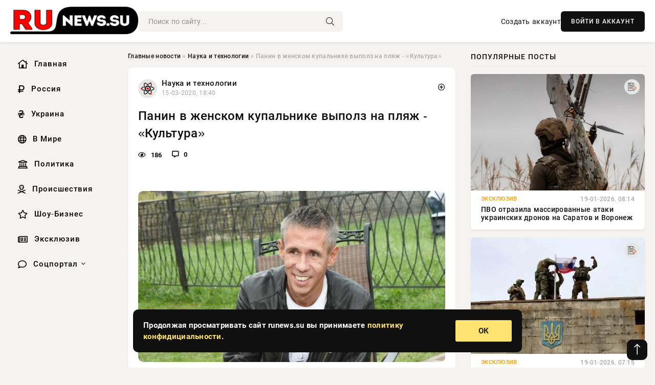

--- FILE ---
content_type: text/html; charset=utf-8
request_url: https://runews.su/poslednie-novosti/kultura/10742-panin-v-zhenskom-kupalnike-vypolz-na-pljazh-kultura.html
body_size: 14315
content:
<!DOCTYPE html>
<html lang="ru">
   <head>
   <title>Панин в женском купальнике выполз на пляж - «Культура» » Информационно аналитический портал «RuNews.su»</title>
<meta charset="utf-8">
<meta name="description" content="Алексей Панин. Фото: Фото: Anatoly LomokhovGlobal Look Presswww.globallookpress.comАктер снова шокировал публику своим внешним видомАлексей Панин сейчас отдыхает на острове Маврикий..., Алексей">
<meta name="keywords" content="Маврикий, Anatoly, LomokhovGlobal, трагедией, ползает, песку">
<link rel="canonical" href="https://runews.su/science/10742-panin-v-zhenskom-kupalnike-vypolz-na-pljazh-kultura.html">
<link rel="alternate" type="application/rss+xml" title="Информационно аналитический портал «RuNews.su» RSS" href="https://runews.su/rss.xml">
<link rel="preconnect" href="https://runews.su/" fetchpriority="high">
<meta property="twitter:title" content="Панин в женском купальнике выполз на пляж - «Культура» » Информационно аналитический портал «RuNews.su»">
<meta property="twitter:url" content="https://runews.su/science/10742-panin-v-zhenskom-kupalnike-vypolz-na-pljazh-kultura.html">
<meta property="twitter:card" content="summary_large_image">
<meta property="twitter:image" content="https://runews.su/uploads/posts/2020-03/panin-v-zhenskom-kupalnike-vypolz-na-pljazh-kultura-1.jpg">
<meta property="twitter:description" content="Алексей Панин. Фото: Фото: Anatoly Lomokhov/Global Look Press/www.globallookpress.com Актер снова шокировал публику своим внешним видом Алексей Панин сейчас отдыхает на острове Маврикий. В социальных сетях артист активно выкладывает фотографии с пляжа. На одной из них он в купальнике – плавках и">
<meta property="og:type" content="article">
<meta property="og:site_name" content="Информационно аналитический портал «RuNews.su»">
<meta property="og:title" content="Панин в женском купальнике выполз на пляж - «Культура» » Информационно аналитический портал «RuNews.su»">
<meta property="og:url" content="https://runews.su/science/10742-panin-v-zhenskom-kupalnike-vypolz-na-pljazh-kultura.html">
<meta property="og:image" content="https://runews.su/uploads/posts/2020-03/panin-v-zhenskom-kupalnike-vypolz-na-pljazh-kultura-1.jpg">
<meta property="og:description" content="Алексей Панин. Фото: Фото: Anatoly Lomokhov/Global Look Press/www.globallookpress.com Актер снова шокировал публику своим внешним видом Алексей Панин сейчас отдыхает на острове Маврикий. В социальных сетях артист активно выкладывает фотографии с пляжа. На одной из них он в купальнике – плавках и">

<script src="/engine/classes/min/index.php?g=general&amp;v=uj3sa"></script>
<script src="/engine/classes/min/index.php?f=engine/classes/js/jqueryui.js,engine/classes/js/dle_js.js,engine/classes/fancybox/fancybox.js&amp;v=uj3sa" defer></script>
<script type="application/ld+json">{"@context":"https://schema.org","@graph":[{"@type":"NewsArticle","@context":"https://schema.org/","publisher":{"@type":"Organization","name":"Информационно аналитический портал «Сириус Теле»","logo":{"@type":"ImageObject","url":""}},"name":"Панин в женском купальнике выполз на пляж - «Культура»","headline":"Панин в женском купальнике выполз на пляж - «Культура»","mainEntityOfPage":{"@type":"WebPage","@id":"https://runews.su/science/10742-panin-v-zhenskom-kupalnike-vypolz-na-pljazh-kultura.html"},"datePublished":"2020-03-15T18:40:02+03:00","author":{"@type":"Person","name":"Dean","url":"https://runews.su/user/Dean/"},"image":["https://runews.su/uploads/posts/2020-03/panin-v-zhenskom-kupalnike-vypolz-na-pljazh-kultura-1.jpg"],"description":"Алексей Панин. Фото: Фото: Anatoly Lomokhov/Global Look Press/www.globallookpress.com Актер снова шокировал публику своим внешним видом Алексей Панин сейчас отдыхает на острове Маврикий. В социальных сетях артист активно выкладывает фотографии с пляжа. На одной из них он в купальнике – плавках и"},{"@type":"BreadcrumbList","@context":"https://schema.org/","itemListElement":[{"@type":"ListItem","position":1,"item":{"@id":"https://runews.su/","name":"Главные новости"}},{"@type":"ListItem","position":2,"item":{"@id":"https://runews.su/science/","name":"Наука и технологии"}},{"@type":"ListItem","position":3,"item":{"@id":"https://runews.su/science/10742-panin-v-zhenskom-kupalnike-vypolz-na-pljazh-kultura.html","name":"Панин в женском купальнике выполз на пляж - «Культура»"}}]}]}</script> 
      <meta name="viewport" content="width=device-width, initial-scale=1.0" />
      <meta name="msapplication-TileColor" content="#e6e6e6">   
      <meta name="theme-color" content="#101010"> 
      <link rel="preload" href="/templates/Default/css/common.css" as="style">
      <link rel="preload" href="/templates/Default/css/styles.css" as="style">
      <link rel="preload" href="/templates/Default/css/engine.css" as="style">
      <link rel="preload" href="/templates/Default/css/fontawesome.css" as="style">
      <link rel="preload" href="/templates/Default/webfonts/manrope-400.woff2" as="font" type="font/woff2" crossorigin>
      <link rel="preload" href="/templates/Default/webfonts/manrope-600.woff2" as="font" type="font/woff2" crossorigin>
      <link rel="preload" href="/templates/Default/webfonts/manrope-700.woff2" as="font" type="font/woff2" crossorigin>
      <link rel="preload" href="/templates/Default/webfonts/fa-light-300.woff2" as="font" type="font/woff2" crossorigin>
      <link href="/templates/Default/css/common.css" type="text/css" rel="stylesheet" />
      <link href="/templates/Default/css/styles.css?v=03" type="text/css" rel="stylesheet" />
      <link href="/templates/Default/css/engine.css" type="text/css" rel="stylesheet" /> 
      <link href="/templates/Default/css/fontawesome.css" type="text/css" rel="stylesheet" />
      <link rel="apple-touch-icon" sizes="256x256" href="/templates/Default/favicons/256x256.png">
      <link rel="apple-touch-icon" sizes="192x192" href="/templates/Default/favicons/192x192.png">
      <link rel="apple-touch-icon" sizes="180x180" href="/templates/Default/favicons/180x180.png">
      <link rel="apple-touch-icon" sizes="167x167" href="/templates/Default/favicons/167x167.png">
      <link rel="apple-touch-icon" sizes="152x152" href="/templates/Default/favicons/152x152.png">
      <link rel="apple-touch-icon" sizes="120x120" href="/templates/Default/favicons/120x120.png">
      <link rel="icon" type="image/png" href="/templates/Default/favicons/favicon.png">
      	<!-- Yandex.RTB -->
	<script>window.yaContextCb=window.yaContextCb||[]</script>
	<script src="https://yandex.ru/ads/system/context.js" async></script>
   </head>
   <body>
      <div class="wrapper">
         <div class="wrapper-container wrapper-main">

            <header class="header d-flex ai-center vw100">
               <a href="/" class="logo" title="Информационно аналитический портал «RuNews.su»"><img src="/templates/Default/dleimages/logo.png" alt="Информационно аналитический портал «RuNews.su»"></a>
               <div class="header__search search-block flex-grow-1">
                  <form id="quicksearch" method="post">
                     <input type="hidden" name="do" value="search">
                     <input type="hidden" name="subaction" value="search">
                     <input class="search-block__input" id="story" name="story" placeholder="Поиск по сайту..." type="text" autocomplete="off">
                     <button class="search-block__btn" type="submit"><span class="fal fa-search"></span></button>
                  </form>
               </div>
               

               
               <a href="/?do=register" class="header__link">Создать аккаунт</a>
               <button class="header__btn-login js-show-login">ВОЙТИ В АККАУНТ</button>
               

               <button class="header__btn-menu d-none js-show-mobile-menu"><span class="fal fa-bars"></span></button>
            </header>

            <div class="content">
               <div class="cols">

                  <!-- MENU START -->
                  <aside class="col-side">
                     <ul class="side-nav js-this-in-mobile-menu">
                        <li><a href="/"><i class="far fa-home-lg"></i> Главная</a></li>
                        <li><a href="/russia/"><i class="far fa-ruble-sign"></i> Россия</a></li>
                        <li><a href="/ukraine/"><i class="far fa-hryvnia"></i> Украина</a></li>
                        <li><a href="/world/"><i class="far fa-globe"></i> В Мире</a></li>
                        <li><a href="/policy/"><i class="far fa-landmark"></i> Политика</a></li>
                        <li><a href="/incidents/"><i class="far fa-skull-crossbones"></i> Происшествия</a></li>
                        <li><a href="/show-business/"><i class="far fa-star"></i> Шоу-Бизнес</a></li>
                        <li><a href="/exclusive/"><i class="far fa-newspaper"></i> Эксклюзив</a></li>
                        <li class="submenu"><a href="/social/"><i class="far fa-comment"></i> Соцпортал</a>
                           <ul class="nav__list side-nav" style="position: unset !important">
                              <li class="nav__list-hidden"><a href="/social/goroskop/"><i class="far fa-planet-ringed"></i> Гороскопы</a></li>
                              <li class="nav__list-hidden"><a href="/social/primeti/"><i class="far fa-map-signs"></i> Приметы</a></li>
                              <li class="nav__list-hidden"><a href="/social/ezoterika/"><i class="far fa-sparkles"></i> Эзотерика</a></li>
                              <li class="nav__list-hidden"><a href="/social/prazdniki/"><i class="far fa-gift"></i> Праздники</a></li>
                              <li class="nav__list-hidden"><a href="/social/zdorove/"><i class="far fa-heart"></i> Здоровье</a></li>
                              <li class="nav__list-hidden"><a href="/social/psihologiya/"><i class="far fa-head-side-brain"></i> Психология</a></li>
                              <li class="nav__list-hidden"><a href="/social/dlya-zhenshchin/"><i class="far fa-venus-double"></i> Для женщин</a></li>
                              <li class="nav__list-hidden"><a href="/social/sad-ogorod/"><i class="far fa-seedling"></i> Сад-огород</a></li>
                           </ul>
                        </li>
                     </ul>
                  </aside>
                  <!-- MENU END -->
                  
                  <main class="col-main">
                    
                         
                        <div class="speedbar"><div class="over"><a href="https://runews.su/">Главные новости</a>  »  <a href="https://runews.su/science/">Наука и технологии</a>  »  Панин в женском купальнике выполз на пляж - «Культура»</div></div>
                        

                     <div class="content-block d-grid" id="content-block">
                        

                        
                        <div class="short">
	<div class="info-block">
	   <div class="info-body">
		  <a href="https://runews.su/science/" class="info-img" title="Наука и технологии"><img src="/uploads/icons/science.png" alt="Наука и технологии"></a>
		  <div class="info-title"><a href="https://runews.su/science/" class="author_name">Наука и технологии</a></div>
		  <div class="info-meta">
			 <time datetime="15-03-2020, 18:40" class="ago" title="15-03-2020, 18:40">15-03-2020, 18:40</time>
			 
		  </div>
	   </div>
        <div class="dosuga-post-head-mark">    
            <a href="#" class="js-show-login" title="Сохранить"><i class="far fa-plus-circle"></i></a>
                    
		</div> 
	</div>
	<div class="yz_short_body">
	   <h1 class="dn-short-t">Панин в женском купальнике выполз на пляж - «Культура»</h1>
	   <div class="content_top_met">
	   	  <div class="f_eye"><i class="far fa-eye"></i> 186</div>
		  <a id="dle-comm-link" href="#comment">
			 <div class="f_link"><i class="far fa-comment-alt"></i> 0</div>
		  </a>
		  <div class="f_info">
		  </div>
	   </div>
	   <div class="page__text full-text clearfix">
	   	  <div style="margin-bottom: 20px">
		 	 
		  </div>
		  <figure class="news__media"><br><div align="center"><!--MBegin:https://runews.su/uploads/posts/2020-03/panin-v-zhenskom-kupalnike-vypolz-na-pljazh-kultura-1.jpg|--><a href="https://runews.su/uploads/posts/2020-03/panin-v-zhenskom-kupalnike-vypolz-na-pljazh-kultura-1.jpg" class="highslide"><img src="/uploads/posts/2020-03/medium/panin-v-zhenskom-kupalnike-vypolz-na-pljazh-kultura-1.jpg" style="max-width:100%;" alt=""></a><!--MEnd--></div><br><figcaption>Алексей Панин. Фото: Фото: Anatoly Lomokhov/Global Look Press/www.globallookpress.com</figcaption><br></figure><br>Актер снова шокировал публику своим внешним видом<br><p>Алексей Панин сейчас отдыхает на острове Маврикий. В<br>социальных сетях артист активно выкладывает фотографии с пляжа. На одной из них<br>он в купальнике – плавках и лифчике – ползает по песку. В своем "Инстаграм"<br>звезда призналась, что больше не будет ходить обнаженным.</p><p>"Все! Долой нудизм! С сегодняшнего дня только в<br>купальнике", – подписал Алексей.</p><br><p>Под ярким снимком сразу же началась дискуссия пользователей.<br>Одни считают, что знаменитости пора лечится, другие, наоборот, поддерживают<br>Панина, который живет, как ему хочется.</p><p>Мимо снимка приятеля не прошла и Дана Борисова. "Ой, ты на<br>Маврикии, не мог меня с собой взять?" – обратилась блондинка к актеру.</p><p>Пользователи от снимка, который опубликовал телеграм-канал "НеМалахов",<br>в шоке. Они считают, что Алексею Панину не нужно показывать себя на весь мир.</p><p>"Раньше психически больных принудительно лечили. А теперь<br>они себя показывают на весь мир. А мы дурные смотрим на них. Убожество", "Такое<br>чудо ползает", "Идиотизм", – раскритиковали пользователи в "Инстаграм" фото актера.</p><p>Ранее Алексей Панин оказался в центре громкого скандала<br>из-за видео со своим участием. Врач предсказал артисту, что его утехи могут закончиться трагедией. </p>
		  <div style="margin-top: 20px">
		  	
		  </div>
	   </div>
	</div>
	<div class="page__tags d-flex">
	   
	</div>
	<div class="content_like">
	   <div class="df_like">
		  <a href="#" onclick="doRate('plus', '10742'); return false;" >
		  <i title="Мне нравится" class="far fa-thumbs-up"></i> <span><span data-likes-id="10742">0</span></span>
		  </a>
	   </div>
	   <div class="df_dlike">
		  <a href="#" onclick="doRate('minus', '10742'); return false;" >
		  <i title="Мне не нравится" class="far fa-thumbs-down"></i> <span><span data-dislikes-id="10742">0</span></span>
		  </a>
	   </div>
	</div>
	<div class="content_footer">
	   <script src="https://yastatic.net/share2/share.js"></script>
	   <div class="ya-share2" data-curtain data-shape="round" data-color-scheme="whiteblack" data-services="vkontakte,odnoklassniki,telegram,whatsapp"></div>
	   <div class="f_info">
		  <a href="javascript:AddComplaint('10742', 'news')"> 
		  <div class="more_jaloba">
			 <svg fill="none" width="15" height="15" stroke="currentColor" stroke-width="1.5" viewBox="0 0 24 24" xmlns="http://www.w3.org/2000/svg" aria-hidden="true">
				<path stroke-linecap="round" stroke-linejoin="round" d="M12 9v3.75m9-.75a9 9 0 11-18 0 9 9 0 0118 0zm-9 3.75h.008v.008H12v-.008z"></path>
			 </svg>
			 ЖАЛОБА
		  </div>
		  </a>
	   </div>
	</div>
 </div>
 <div class="page__comments sect__header">
	<div class="page__comments-header">
		<div class="page__comments-title">0 комментариев</div>
		<div class="page__comments-info">
			<span class="fal fa-exclamation-circle"></span>
			Обсудим?
		</div>
	
	</div>
	<!--dleaddcomments-->
	<!--dlecomments-->
 </div>
 <section class="sect">
	<div class="sect__header sect__title" style="font-weight: 500; font-size: 24px;">Смотрите также:</div>
	<div class="sect__content d-grid">
	   <div class="popular grid-item">
   <div class="popular__img img-responsive">
      <img loading="lazy" src="/uploads/posts/2020-05/gennadij-zjuganov-russkij-sterzhen-derzhavy-politika-1.jpg" alt="Геннадий Зюганов: Русский стержень Державы - «Политика»">
      <div class="item__category pi-center"><img src="/uploads/icons/science.png"></div> 
   </div>
   <div class="meta_block">
      <div class="meta_block_cat">---</div>
      <time class="meta_block_date" datetime="17-05-2020, 15:23">17-05-2020, 15:23</time>   
   </div>
   <div class="popular__desc">
      <a class="popular__title expand-link" href="https://runews.su/22921-gennadij-zjuganov-russkij-sterzhen-derzhavy-politika.html">Геннадий Зюганов: Русский стержень Державы - «Политика»</a>
   </div>
 </div><div class="popular grid-item">
   <div class="popular__img img-responsive">
      <img loading="lazy" src="/uploads/posts/2020-01/brestskij-mir-ili-kak-lenin-prodal-rossiju-novosti-dnja-1.jpg" alt="Брестский мир, или как Ленин продал Россию - «Новости дня»">
      <div class="item__category pi-center"><img src="/uploads/icons/science.png"></div> 
   </div>
   <div class="meta_block">
      <div class="meta_block_cat">Приметы  /  Культура и общество</div>
      <time class="meta_block_date" datetime="24-01-2020, 18:17">24-01-2020, 18:17</time>   
   </div>
   <div class="popular__desc">
      <a class="popular__title expand-link" href="https://runews.su/social/primeti/454-brestskij-mir-ili-kak-lenin-prodal-rossiju-novosti-dnja.html">Брестский мир, или как Ленин продал Россию - «Новости дня»</a>
   </div>
 </div><div class="popular grid-item">
   <div class="popular__img img-responsive">
      <img loading="lazy" src="/uploads/posts/2020-06/medium/dana-borisova-brosila-otca-na-ulice-kultura-1.jpg" alt="Дана Борисова бросила отца на улице - «Культура»">
      <div class="item__category pi-center"><img src="/uploads/icons/science.png"></div> 
   </div>
   <div class="meta_block">
      <div class="meta_block_cat">Наука и технологии</div>
      <time class="meta_block_date" datetime="30-06-2020, 21:28">30-06-2020, 21:28</time>   
   </div>
   <div class="popular__desc">
      <a class="popular__title expand-link" href="https://runews.su/science/31623-dana-borisova-brosila-otca-na-ulice-kultura.html">Дана Борисова бросила отца на улице - «Культура»</a>
   </div>
 </div><div class="popular grid-item">
   <div class="popular__img img-responsive">
      <img loading="lazy" src="/uploads/posts/2020-03/jepidemija-koronavirusa-bolee-500-zabolevshih-v-ukraine-i-novyj-glava-moz-novosti-dnja-1.jpg" alt="Эпидемия коронавируса. Более 500 заболевших в Украине и новый глава МОЗ. - «Новости дня»">
      <div class="item__category pi-center"><img src="/uploads/icons/science.png"></div> 
   </div>
   <div class="meta_block">
      <div class="meta_block_cat">Культура и общество</div>
      <time class="meta_block_date" datetime="31-03-2020, 15:26">31-03-2020, 15:26</time>   
   </div>
   <div class="popular__desc">
      <a class="popular__title expand-link" href="https://runews.su/society/13983-jepidemija-koronavirusa-bolee-500-zabolevshih-v-ukraine-i-novyj-glava-moz-novosti-dnja.html">Эпидемия коронавируса. Более 500 заболевших в Украине и новый глава МОЗ. - «Новости дня»</a>
   </div>
 </div><div class="popular grid-item">
   <div class="popular__img img-responsive">
      <img loading="lazy" src="/uploads/posts/2020-07/medium/zhiry-i-celljulit-borisovu-v-kupalnike-obrugali-iz-za-lishnego-vesa-kultura-1.jpg" alt="&quot;Жиры и целлюлит&quot;: Борисову в купальнике обругали из-за лишнего веса - «Культура»">
      <div class="item__category pi-center"><img src="/uploads/icons/science.png"></div> 
   </div>
   <div class="meta_block">
      <div class="meta_block_cat">Наука и технологии</div>
      <time class="meta_block_date" datetime="15-07-2020, 03:43">15-07-2020, 03:43</time>   
   </div>
   <div class="popular__desc">
      <a class="popular__title expand-link" href="https://runews.su/science/34634-zhiry-i-celljulit-borisovu-v-kupalnike-obrugali-iz-za-lishnego-vesa-kultura.html">&quot;Жиры и целлюлит&quot;: Борисову в купальнике обругали из-за лишнего веса - «Культура»</a>
   </div>
 </div><div class="popular grid-item">
   <div class="popular__img img-responsive">
      <img loading="lazy" src="/uploads/posts/2020-03/limonov-ne-dumal-chto-dozhivu-poslednie-novosti-1.jpg" alt="Лимонов: «Не думал, что доживу…» - «Последние новости»">
      <div class="item__category pi-center"><img src="/uploads/icons/science.png"></div> 
   </div>
   <div class="meta_block">
      <div class="meta_block_cat">Культура и общество</div>
      <time class="meta_block_date" datetime="20-03-2020, 15:16">20-03-2020, 15:16</time>   
   </div>
   <div class="popular__desc">
      <a class="popular__title expand-link" href="https://runews.su/society/11841-limonov-ne-dumal-chto-dozhivu-poslednie-novosti.html">Лимонов: «Не думал, что доживу…» - «Последние новости»</a>
   </div>
 </div><div class="popular grid-item">
   <div class="popular__img img-responsive">
      <img loading="lazy" src="/uploads/posts/2022-04/borisova-schitaet-kushanashvili-nichtozhnym-personazhem-nizhe-svoego-urovnja-1.jpg" alt="Борисова считает Кушанашвили &quot;ничтожным персонажем ниже своего уровня&quot;">
      <div class="item__category pi-center"><img src="/uploads/icons/science.png"></div> 
   </div>
   <div class="meta_block">
      <div class="meta_block_cat">---</div>
      <time class="meta_block_date" datetime="26-04-2022, 10:31">26-04-2022, 10:31</time>   
   </div>
   <div class="popular__desc">
      <a class="popular__title expand-link" href="https://runews.su/45010-borisova-schitaet-kushanashvili-nichtozhnym-personazhem-nizhe-svoego-urovnja.html">Борисова считает Кушанашвили &quot;ничтожным персонажем ниже своего уровня&quot;</a>
   </div>
 </div><div class="popular grid-item">
   <div class="popular__img img-responsive">
      <img loading="lazy" src="/uploads/posts/2020-06/raspad-ili-federalizacija-azerbajdzhana-v-blizhajshie-gody-i-vojna-s-armeniej-do-konca-2020-goda-chast-1-ja-analitika-1.jpg" alt="Распад или федерализация Азербайджана в ближайшие годы и война с Арменией до конца 2020 года (часть 1-я) - «Аналитика»">
      <div class="item__category pi-center"><img src="/uploads/icons/science.png"></div> 
   </div>
   <div class="meta_block">
      <div class="meta_block_cat">Здоровье  /  Украина  /  Культура и общество</div>
      <time class="meta_block_date" datetime="24-06-2020, 06:01">24-06-2020, 06:01</time>   
   </div>
   <div class="popular__desc">
      <a class="popular__title expand-link" href="https://runews.su/30462-raspad-ili-federalizacija-azerbajdzhana-v-blizhajshie-gody-i-vojna-s-armeniej-do-konca-2020-goda-chast-1-ja-analitika.html">Распад или федерализация Азербайджана в ближайшие годы и война с Арменией до конца 2020 года (часть 1-я) - «Аналитика»</a>
   </div>
 </div><div class="popular grid-item">
   <div class="popular__img img-responsive">
      <img loading="lazy" src="/uploads/posts/2022-04/starejuschaja-dana-borisova-v-sedmoj-raz-sdelala-podtjazhku-lica-1.jpg" alt="Стареющая Дана Борисова в седьмой раз сделала подтяжку лица">
      <div class="item__category pi-center"><img src="/uploads/icons/science.png"></div> 
   </div>
   <div class="meta_block">
      <div class="meta_block_cat">---</div>
      <time class="meta_block_date" datetime="18-04-2022, 06:20">18-04-2022, 06:20</time>   
   </div>
   <div class="popular__desc">
      <a class="popular__title expand-link" href="https://runews.su/44272-starejuschaja-dana-borisova-v-sedmoj-raz-sdelala-podtjazhku-lica.html">Стареющая Дана Борисова в седьмой раз сделала подтяжку лица</a>
   </div>
 </div><div class="popular grid-item">
   <div class="popular__img img-responsive">
      <img loading="lazy" src="/uploads/posts/2020-07/medium/panin-mog-stat-prichinoj-rasstavanija-asmus-i-harlamova-smi-kultura-1.jpg" alt="Панин мог стать причиной расставания Асмус и Харламова - СМИ - «Культура»">
      <div class="item__category pi-center"><img src="/uploads/icons/science.png"></div> 
   </div>
   <div class="meta_block">
      <div class="meta_block_cat">Наука и технологии</div>
      <time class="meta_block_date" datetime="19-07-2020, 00:11">19-07-2020, 00:11</time>   
   </div>
   <div class="popular__desc">
      <a class="popular__title expand-link" href="https://runews.su/science/35531-panin-mog-stat-prichinoj-rasstavanija-asmus-i-harlamova-smi-kultura.html">Панин мог стать причиной расставания Асмус и Харламова - СМИ - «Культура»</a>
   </div>
 </div><div class="popular grid-item">
   <div class="popular__img img-responsive">
      <img loading="lazy" src="/uploads/posts/2020-02/medium/borisova-izbavilas-ot-rebenka-kultura-1.jpg" alt="Борисова избавилась от ребенка - «Культура»">
      <div class="item__category pi-center"><img src="/uploads/icons/science.png"></div> 
   </div>
   <div class="meta_block">
      <div class="meta_block_cat">Наука и технологии</div>
      <time class="meta_block_date" datetime="20-02-2020, 21:25">20-02-2020, 21:25</time>   
   </div>
   <div class="popular__desc">
      <a class="popular__title expand-link" href="https://runews.su/science/6227-borisova-izbavilas-ot-rebenka-kultura.html">Борисова избавилась от ребенка - «Культура»</a>
   </div>
 </div><div class="popular grid-item">
   <div class="popular__img img-responsive">
      <img loading="lazy" src="/uploads/posts/2020-07/razgonit-li-kreml-protesty-v-habarovske-novosti-dnja-1.jpg" alt="Разгонит ли Кремль протесты в Хабаровске? - «Новости дня»">
      <div class="item__category pi-center"><img src="/uploads/icons/science.png"></div> 
   </div>
   <div class="meta_block">
      <div class="meta_block_cat">Приметы  /  Культура и общество</div>
      <time class="meta_block_date" datetime="20-07-2020, 00:42">20-07-2020, 00:42</time>   
   </div>
   <div class="popular__desc">
      <a class="popular__title expand-link" href="https://runews.su/social/primeti/35670-razgonit-li-kreml-protesty-v-habarovske-novosti-dnja.html">Разгонит ли Кремль протесты в Хабаровске? - «Новости дня»</a>
   </div>
 </div>
	</div>
 </section>

                        

                     </div>
                  </main>

                  <aside class="col-side">

                     <div class="side-block">
                        <div class="side-block__title">Популярные посты</div>
                        <div class="side-block__content">
                        <div class="popular grid-item">
   <div class="popular__img img-responsive">
      <img loading="lazy" src="/uploads/posts/2026-01/thumbs/1768802426-11768800006-115-48-27.webp" alt="ПВО отразила массированные атаки украинских дронов на Саратов и Воронеж">
      <div class="item__category pi-center"><img src="/uploads/icons/exclusive.png"></div> 
   </div>
   <div class="meta_block">
      <div class="meta_block_cat">Эксклюзив</div>
      <time class="meta_block_date" datetime="19-01-2026, 08:14">19-01-2026, 08:14</time>   
   </div>
   <div class="popular__desc">
      <a class="popular__title expand-link" href="https://runews.su/exclusive/169555-pvo-otrazila-massirovannye-ataki-ukrainskih-dronov-na-saratov-i-voronezh.html">ПВО отразила массированные атаки украинских дронов на Саратов и Воронеж</a>
   </div>
 </div><div class="popular grid-item">
   <div class="popular__img img-responsive">
      <img loading="lazy" src="/uploads/posts/2026-01/1768802437-11768796710-15582.webp" alt="Когда и как может закончиться СВО: о сроках окончания боевых действий высказываются специалисты, свежие новости на 19.01.2026">
      <div class="item__category pi-center"><img src="/uploads/icons/exclusive.png"></div> 
   </div>
   <div class="meta_block">
      <div class="meta_block_cat">Эксклюзив</div>
      <time class="meta_block_date" datetime="19-01-2026, 07:15">19-01-2026, 07:15</time>   
   </div>
   <div class="popular__desc">
      <a class="popular__title expand-link" href="https://runews.su/exclusive/169558-kogda-i-kak-mozhet-zakonchitsja-svo-o-srokah-okonchanija-boevyh-dejstvij-vyskazyvajutsja-specialisty-svezhie-novosti-na-19012026.html">Когда и как может закончиться СВО: о сроках окончания боевых действий высказываются специалисты, свежие новости на 19.01.2026</a>
   </div>
 </div><div class="popular grid-item">
   <div class="popular__img img-responsive">
      <img loading="lazy" src="https://www.1rre.ru/wp-content/uploads/2026/01/vs-rf-svo3.jpg" alt="Битва за Запорожье: наши войска стремительно продвигаются к южным окраинам города">
      <div class="item__category pi-center"><img src="/uploads/icons/world.png"></div> 
   </div>
   <div class="meta_block">
      <div class="meta_block_cat">В мире  /  Соцпортал</div>
      <time class="meta_block_date" datetime="19-01-2026, 21:05">19-01-2026, 21:05</time>   
   </div>
   <div class="popular__desc">
      <a class="popular__title expand-link" href="https://runews.su/world/169644-bitva-za-zaporozhe-nashi-vojska-stremitelno-prodvigajutsja-k-juzhnym-okrainam-goroda.html">Битва за Запорожье: наши войска стремительно продвигаются к южным окраинам города</a>
   </div>
 </div><div class="popular grid-item">
   <div class="popular__img img-responsive">
      <img loading="lazy" src="/uploads/posts/2026-01/thumbs/1768830139-11768825581-1original.webp" alt="Ностальгия по 2016-му: Ксения Собчак, Ирина Шейк, Анна Седокова, Кайли Дженнер, Полина Диброва и Елизавета Пескова показали свои фото десятилетней давности">
      <div class="item__category pi-center"><img src="/uploads/icons/zdorove.png"></div> 
   </div>
   <div class="meta_block">
      <div class="meta_block_cat">Медицина и Здоровье  /  Шоу-Бизнес</div>
      <time class="meta_block_date" datetime="19-01-2026, 15:14">19-01-2026, 15:14</time>   
   </div>
   <div class="popular__desc">
      <a class="popular__title expand-link" href="https://runews.su/medicina-i-zdorovie/169606-nostalgija-po-2016-mu-ksenija-sobchak-irina-shejk-anna-sedokova-kajli-dzhenner-polina-dibrova-i-elizaveta-peskova-pokazali-svoi-foto-desjatiletnej-davnosti.html">Ностальгия по 2016-му: Ксения Собчак, Ирина Шейк, Анна Седокова, Кайли Дженнер, Полина Диброва и Елизавета Пескова показали свои фото десятилетней давности</a>
   </div>
 </div>                           
                        </div>
                     </div>
                     <div class="side-block">
                        <div class="side-block__title">Выбор редакции</div>
                        <div class="side-block__content">
                        <div class="int d-flex ai-center">
    <div class="int__img img-fit-cover">
       <img loading="lazy" src="/uploads/posts/2026-01/thumbs/1768830286-11768825546-1original.webp" alt="16-летняя Анна Пересильд снялась в кружевных колготках и мини">
    </div>
    <div class="int__desc flex-grow-1">
       <a class="int__title expand-link" href="https://runews.su/show-business/169617-16-letnjaja-anna-peresild-snjalas-v-kruzhevnyh-kolgotkah-i-mini.html">
          <div class="line-clamp">16-летняя Анна Пересильд снялась в кружевных колготках и мини</div>
       </a>
    </div>
 </div><div class="int d-flex ai-center">
    <div class="int__img img-fit-cover">
       <img loading="lazy" src="/uploads/posts/2026-01/thumbs/1768911134-11768906518-1snimok-jekrana-2026-01-20-114725.webp" alt="Не могу дождаться встречи: Трамп опубликовал письмо генсека НАТО о Гренландии">
    </div>
    <div class="int__desc flex-grow-1">
       <a class="int__title expand-link" href="https://runews.su/exclusive/169694-ne-mogu-dozhdatsja-vstrechi-tramp-opublikoval-pismo-genseka-nato-o-grenlandii.html">
          <div class="line-clamp">Не могу дождаться встречи: Трамп опубликовал письмо генсека НАТО о Гренландии</div>
       </a>
    </div>
 </div><div class="int d-flex ai-center">
    <div class="int__img img-fit-cover">
       <img loading="lazy" src="/uploads/posts/2026-01/thumbs/1768911181-11768895119-1original.webp" alt="Старшая дочь Веры Брежневой снялась в бикини и показала бойфренда">
    </div>
    <div class="int__desc flex-grow-1">
       <a class="int__title expand-link" href="https://runews.su/show-business/169708-starshaja-doch-very-brezhnevoj-snjalas-v-bikini-i-pokazala-bojfrenda.html">
          <div class="line-clamp">Старшая дочь Веры Брежневой снялась в бикини и показала бойфренда</div>
       </a>
    </div>
 </div><div class="int d-flex ai-center">
    <div class="int__img img-fit-cover">
       <img loading="lazy" src="/uploads/posts/2026-01/thumbs/1768830036-11768829403-1mvf.webp" alt="«Играют с огнём»: из-за украинских депутатов Киев может лишиться выплат от МВФ">
    </div>
    <div class="int__desc flex-grow-1">
       <a class="int__title expand-link" href="https://runews.su/exclusive/169586-igrajut-s-ognem-iz-za-ukrainskih-deputatov-kiev-mozhet-lishitsja-vyplat-ot-mvf.html">
          <div class="line-clamp">«Играют с огнём»: из-за украинских депутатов Киев может лишиться выплат от МВФ</div>
       </a>
    </div>
 </div>  
                        </div>
                     </div>

                     <!--79227f08--><!--79227f08--><!--03e7e380--><!--03e7e380-->

                     <div class="side-block side-block--sticky hm">
                        
                     </div>

                  </aside>

               </div>
               <!-- END COLS -->
            </div>

         <!-- FOOTER START -->
         <footer class="footer d-flex ai-center vw100">
            <div class="footer__copyright">
               <a href="/o-proekte.html" rel="nofollow">О проекте</a>
               <a href="/redakcija.html" rel="nofollow">Редакция</a>
               <a href="/politika-konfidencialnosti.html" rel="nofollow">Политика конфиденциальности</a>
               <a href="/kontakty.html" rel="nofollow">Реклама</a> 
               <a href="/kontakty.html" rel="nofollow">Контакты</a>
            </div>
            <div class="footer__text icon-at-left" style="line-height: 20px;">
               Использование любых материалов, размещённых на сайте, разрешается при условии активной ссылки на наш сайт.
               При копировании материалов для интернет-изданий – обязательна прямая открытая для поисковых систем гиперссылка. Ссылка должна быть размещена в независимости от полного либо частичного использования материалов. Гиперссылка (для интернет- изданий) – должна быть размещена в подзаголовке или в первом абзаце материала.
               Все материалы, содержащиеся на веб-сайте runews.su, защищены законом об авторском праве. Фотографии и прочие материалы являются собственностью их авторов и представлены исключительно для некоммерческого использования и ознакомления , если не указано иное. Несанкционированное использование таких материалов может нарушать закон об авторском праве, торговой марке и другие законы.

               <div style="margin-top: 20px;">
                  <p>
                     <span style="font-size:12px">* В России признаны иноагентами: Киселёв Евгений Алекссевич, WWF, Белый Руслан Викторович, Анатолий Белый (Вайсман), Касьянов Михаил Михайлович, Бер Илья Леонидович, Троянова Яна Александровна, Галкин Максим Александрович, Макаревич Андрей Вадимович, Шац Михаил Григорьевич, Гордон Дмитрий Ильич, Лазарева Татьяна Юрьевна, Чичваркин Евгений Александрович, Ходорковский Михаил Борисович, Каспаров Гарри Кимович, Моргенштерн Алишер Тагирович (Алишер Валеев), Невзоров Александр Глебович, Венедиктов Алексей Алексеевич, Дудь Юрий Александрович, Фейгин Марк Захарович, Киселев Евгений Алексеевич, Шендерович Виктор Анатольевич, Гребенщиков Борис Борисович, Максакова-Игенбергс Мария Петровна, Слепаков Семен Сергеевич, Покровский Максим Сергеевич, Варламов Илья Александрович, Рамазанова Земфира Талгатовна, Прусикин Илья Владимирович, Смольянинов Артур Сергеевич, Федоров Мирон Янович (Oxxxymiron), Алексеев Иван Александрович (Noize MC), Дремин Иван Тимофеевич (Face), Гырдымова Елизавета Андреевна (Монеточка), Игорь(Егор) Михайлович Бортник (Лёва Би-2).</span>
                  </p>
                  <br />
                  <p>
                     <span style="font-size:12px">* Экстремисты и террористы, запрещенные в РФ:&nbsp;Meta (Facebook и Instagram),&nbsp;</span>Русский добровольческий корпус (РДК),&nbsp;<span style="font-size:12px">Правый сектор, Украинская повстанческая армия (УПА), ИГИЛ, полк Азов, Джебхат ан-Нусра, Национал-Большевистская партия (НБП), Аль-Каида, УНА-УНСО, Талибан, Меджлис крымско-татарского народа, Свидетели Иеговы, Мизантропик Дивижн, Братство, Артподготовка, Тризуб им. Степана Бандеры, НСО, Славянский союз, Формат-18, Хизб ут-Тахрир, Исламская партия Туркестана, Хайят Тахрир аш-Шам, Таухид валь-Джихад, АУЕ, Братья мусульмане, Колумбайн, Навальный, К. Буданов.</span>
                  </p>
                  <br />
                  <p>
                     <span style="font-size:12px">* СМИ — иностранные агенты: Телеканал «Дождь», Медуза, Голос Америки, Idel. Реалии, Кавказ. Реалии, Крым. Реалии, ТК&nbsp;Настоящее Время, The Insider,&nbsp;</span>Deutsche&nbsp;Welle,&nbsp;<span style="font-size:12px">Проект, Azatliq Radiosi, «Радио Свободная Европа/Радио Свобода» (PCE/PC), Сибирь. Реалии, Фактограф, Север. Реалии, MEDIUM-ORIENT, Bellingcat, Пономарев Л. А., Савицкая Л.А., Маркелов С.Е., Камалягин Д.Н., Апахончич Д.А.,&nbsp;Толоконникова Н.А., Гельман М.А., Шендерович В.А., Верзилов П.Ю., Баданин Р.С., Гордон.</span>
                  </p>
                  <br />
                  <p>
                     <span style="font-size:12px">* Организации — иностранные агенты: Альянс Врачей, Агора, Голос, Гражданское содействие, Династия (фонд), За&nbsp;права человека, Комитет против пыток, Левада-Центр, Мемориал, Молодая Карелия, Московская школа гражданского просвещения, Пермь-36, Ракурс, Русь Сидящая, Сахаровский центр, Сибирский экологический центр, ИАЦ Сова, Союз комитетов солдатских матерей России, Фонд борьбы с&nbsp;коррупцией (ФБК), Фонд защиты гласности, Фонд свободы информации, Центр «Насилию.нет», Центр защиты прав СМИ, Transparency International.</span>
                  </p>
               </div>

               <p class="copyright mb-0" style="margin-top: 20px;">Copyright &copy; 2026, Информационно аналитический портал «RuNews.su». Все права защищены.</p>
               <div class="adult_foot">18+</div>
            </div>
         </footer>
         <!-- FOOTER END -->

         </div>
         <!-- END WRAPPER-MAIN -->
      </div>
      <!-- END WRAPPER -->
      
      <script>
<!--
var dle_root       = '/';
var dle_admin      = '';
var dle_login_hash = '48ded4d5bf31078fbc523a58a49bc6f768cb5293';
var dle_group      = 5;
var dle_link_type  = 1;
var dle_skin       = 'Default';
var dle_wysiwyg    = 0;
var dle_min_search = '4';
var dle_act_lang   = ["Подтвердить", "Отмена", "Вставить", "Отмена", "Сохранить", "Удалить", "Загрузка. Пожалуйста, подождите..."];
var menu_short     = 'Быстрое редактирование';
var menu_full      = 'Полное редактирование';
var menu_profile   = 'Просмотр профиля';
var menu_send      = 'Отправить сообщение';
var menu_uedit     = 'Админцентр';
var dle_info       = 'Информация';
var dle_confirm    = 'Подтверждение';
var dle_prompt     = 'Ввод информации';
var dle_req_field  = ["Заполните поле с именем", "Заполните поле с сообщением", "Заполните поле с темой сообщения"];
var dle_del_agree  = 'Вы действительно хотите удалить? Данное действие невозможно будет отменить';
var dle_spam_agree = 'Вы действительно хотите отметить пользователя как спамера? Это приведёт к удалению всех его комментариев';
var dle_c_title    = 'Отправка жалобы';
var dle_complaint  = 'Укажите текст Вашей жалобы для администрации:';
var dle_mail       = 'Ваш e-mail:';
var dle_big_text   = 'Выделен слишком большой участок текста.';
var dle_orfo_title = 'Укажите комментарий для администрации к найденной ошибке на странице:';
var dle_p_send     = 'Отправить';
var dle_p_send_ok  = 'Уведомление успешно отправлено';
var dle_save_ok    = 'Изменения успешно сохранены. Обновить страницу?';
var dle_reply_title= 'Ответ на комментарий';
var dle_tree_comm  = '0';
var dle_del_news   = 'Удалить статью';
var dle_sub_agree  = 'Вы действительно хотите подписаться на комментарии к данной публикации?';
var dle_unsub_agree  = 'Вы действительно хотите отписаться от комментариев к данной публикации?';
var dle_captcha_type  = '0';
var dle_share_interesting  = ["Поделиться ссылкой на выделенный текст", "Twitter", "Facebook", "Вконтакте", "Прямая ссылка:", "Нажмите правой клавишей мыши и выберите «Копировать ссылку»"];
var DLEPlayerLang     = {prev: 'Предыдущий',next: 'Следующий',play: 'Воспроизвести',pause: 'Пауза',mute: 'Выключить звук', unmute: 'Включить звук', settings: 'Настройки', enterFullscreen: 'На полный экран', exitFullscreen: 'Выключить полноэкранный режим', speed: 'Скорость', normal: 'Обычная', quality: 'Качество', pip: 'Режим PiP'};
var DLEGalleryLang    = {CLOSE: 'Закрыть (Esc)', NEXT: 'Следующее изображение', PREV: 'Предыдущее изображение', ERROR: 'Внимание! Обнаружена ошибка', IMAGE_ERROR: 'Не удалось загрузить изображение', TOGGLE_SLIDESHOW: 'Просмотр слайдшоу',TOGGLE_FULLSCREEN: 'Полноэкранный режим', TOGGLE_THUMBS: 'Включить / Выключить уменьшенные копии', ITERATEZOOM: 'Увеличить / Уменьшить', DOWNLOAD: 'Скачать изображение' };
var DLEGalleryMode    = 1;
var DLELazyMode       = 0;
var allow_dle_delete_news   = false;

jQuery(function($){
					setTimeout(function() {
						$.get(dle_root + "engine/ajax/controller.php?mod=adminfunction", { 'id': '10742', action: 'newsread', user_hash: dle_login_hash });
					}, 5000);
});
//-->
</script>
      

<div class="login login--not-logged d-none">
   <div class="login__header d-flex jc-space-between ai-center">
      <div class="login__title stretch-free-width ws-nowrap">Войти <a href="/?do=register">Регистрация</a></div>
      <div class="login__close"><span class="fal fa-times"></span></div>
   </div>
   <form method="post">
      <div class="login__content">
         <div class="login__row">
            <div class="login__caption">E-mail:</div>
            <div class="login__input"><input type="text" name="login_name" id="login_name" placeholder="Ваш e-mail"></div>
            <span class="fal fa-at"></span>
         </div>
         <div class="login__row">
            <div class="login__caption">Пароль: <a href="/?do=lostpassword">Забыли пароль?</a></div>
            <div class="login__input"><input type="password" name="login_password" id="login_password" placeholder="Ваш пароль"></div>
            <span class="fal fa-lock"></span>
         </div>
         <label class="login__row checkbox" for="login_not_save">
         <input type="checkbox" name="login_not_save" id="login_not_save" value="1">
         <span>Не запоминать меня</span>
         </label>
         <div class="login__row">
            <button onclick="submit();" type="submit" title="Вход">Войти на сайт</button>
            <input name="login" type="hidden" id="login" value="submit">
         </div>
      </div>
      <div class="login__social">
         <div class="login__social-caption">Или войти через</div>
         <div class="login__social-btns">
            <a href="" rel="nofollow" target="_blank"><img loading="lazy" src="/templates/Default/dleimages/vk.svg" alt></a>
            <a href="" rel="nofollow" target="_blank"><img loading="lazy" src="/templates/Default/dleimages/ok.svg" alt></a>
            <a href="" rel="nofollow" target="_blank"><img loading="lazy" src="/templates/Default/dleimages/mail.svg" alt></a>
            <a href="" rel="nofollow" target="_blank"><img loading="lazy" src="/templates/Default/dleimages/yandex.svg" alt></a>
         </div>
      </div>
   </form>
</div>

      <div id="scrolltop" style="display: block;"><span class="fal fa-long-arrow-up"></span></div>
      <div class="message-alert">
         <div class="message-alert-in">
            <div class="message-alert-desc">
               <div class="message-alert-text">Продолжая просматривать сайт runews.su вы принимаете <a href="/politika-konfidencialnosti.html">политику конфидициальности</a>.</div>
            </div>
            <div class="message-alert-btns">
               <div class="message-btn message-btn-yes">ОК</div>
            </div>
         </div>
      </div>

      <script src="/templates/Default/js/libs.js"></script>

      
      
      <!-- Yandex.Metrika counter -->
<script type="text/javascript" >
   (function(m,e,t,r,i,k,a){m[i]=m[i]||function(){(m[i].a=m[i].a||[]).push(arguments)};
   m[i].l=1*new Date();
   for (var j = 0; j < document.scripts.length; j++) {if (document.scripts[j].src === r) { return; }}
   k=e.createElement(t),a=e.getElementsByTagName(t)[0],k.async=1,k.src=r,a.parentNode.insertBefore(k,a)})
   (window, document, "script", "https://mc.yandex.ru/metrika/tag.js", "ym");

   ym(88179619, "init", {
        clickmap:true,
        trackLinks:true,
        accurateTrackBounce:true
   });
</script>
<noscript><div><img src="https://mc.yandex.ru/watch/88179619" style="position:absolute; left:-9999px;" alt="" /></div></noscript>
<!-- /Yandex.Metrika counter -->

   <script defer src="https://static.cloudflareinsights.com/beacon.min.js/vcd15cbe7772f49c399c6a5babf22c1241717689176015" integrity="sha512-ZpsOmlRQV6y907TI0dKBHq9Md29nnaEIPlkf84rnaERnq6zvWvPUqr2ft8M1aS28oN72PdrCzSjY4U6VaAw1EQ==" data-cf-beacon='{"version":"2024.11.0","token":"26412bcbcf534a6da61370541096528d","r":1,"server_timing":{"name":{"cfCacheStatus":true,"cfEdge":true,"cfExtPri":true,"cfL4":true,"cfOrigin":true,"cfSpeedBrain":true},"location_startswith":null}}' crossorigin="anonymous"></script>
</body>
</html>